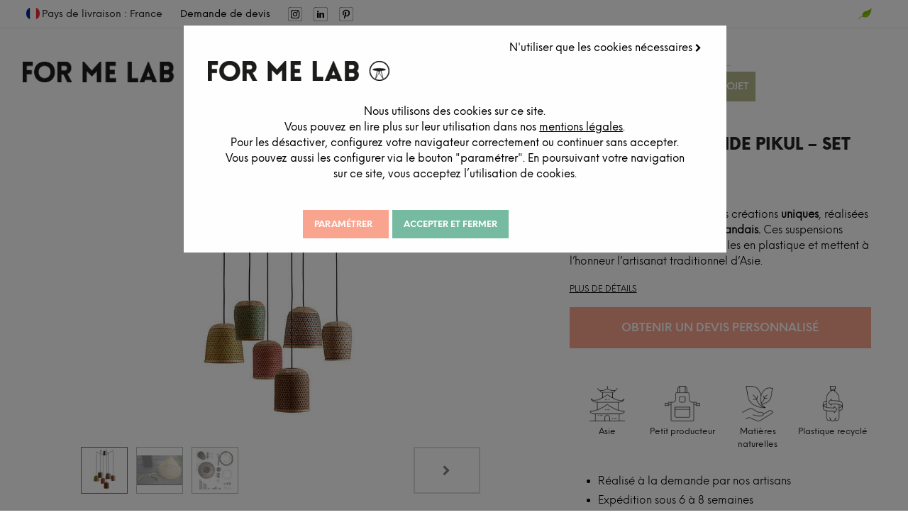

--- FILE ---
content_type: text/html; charset=utf-8
request_url: https://formelab.com/boutique/produit/pet-lamp-thailande-pikul-set-de-6-lampes?category=139&search=pet+lamp
body_size: 12061
content:
 <!DOCTYPE html> <html lang="fr-FR" data-website-id="1" data-oe-company-name="FOR ME LAB"> <head> <meta charset="utf-8"/> <meta http-equiv="X-UA-Compatible" content="IE=edge,chrome=1"/> <meta name="viewport" content="width=device-width, initial-scale=1, user-scalable=no"/> <script type="text/javascript">(function(w,d,s,l,i){w[l]=w[l]||[];w[l].push({'gtm.start': new Date().getTime(),event:'gtm.js'});var f=d.getElementsByTagName(s)[0], j=d.createElement(s),dl=l!='dataLayer'?'&l='+l:'';j.async=true;j.src= 'https://www.googletagmanager.com/gtm.js?id='+i+dl;f.parentNode.insertBefore(j,f); })(window,document,'script','dataLayer','GTM-5ZC3PZM'); </script> <meta name="generator" content="Odoo"/> <meta name="description" content="Laissez-vous surprendre par ces créations uniques, réalisées à la main par des artisans thaïlandais. Ces suspensions lumineuses recyclent les bouteilles en plastique et mettent à l’honneur l’artisanat traditionnel d’Asie. "/> <script> window.dataLayer = window.dataLayer || []; function gtag(){ dataLayer.push(arguments); } gtag('consent', 'default', { 'meta_storage': 'denied', 'noci_storage': 'denied' }); fetch('/formelab_cookie_notice/check_consent', {method: 'POST', headers: { 'Accept': 'application/json', 'Content-Type': 'application/json; charset=UTF-8' }, body: JSON.stringify({ "jsonrpc": "2.0" }) }) .then(response => response.json()) .then(response => { const data = response.result.consents; const granted = 'granted'; const denied = 'denied'; gtag('consent', 'update', { 'meta_storage': data['meta_storage'] ? granted : denied, 'noci_storage': data['noci_storage'] ? granted : denied }); } ); </script> <meta property="og:type" content="website"/> <meta property="og:title" content="PET Lamp Thaïlande Pikul – Set de 6 lampes"/> <meta property="og:site_name" content="FOR ME LAB"/> <meta property="og:url" content="https://formelab.com/boutique/produit/pet-lamp-thailande-pikul-set-de-6-lampes?category=139&amp;search=pet+lamp"/> <meta property="og:image" content="https://formelab.com/web/image/product.template/7330/image_1024?unique=4d3a503"/> <meta property="og:description" content="Laissez-vous surprendre par ces créations uniques, réalisées à la main par des artisans thaïlandais. Ces suspensions lumineuses recyclent les bouteilles en plastique et mettent à l’honneur l’artisanat traditionnel d’Asie. "/> <meta name="twitter:card" content="summary_large_image"/> <meta name="twitter:title" content="PET Lamp Thaïlande Pikul – Set de 6 lampes"/> <meta name="twitter:image" content="https://formelab.com/web/image/product.template/7330/image_1024?unique=4d3a503"/> <meta name="twitter:site" content="@for_me_lab"/> <meta name="twitter:description" content="Laissez-vous surprendre par ces créations uniques, réalisées à la main par des artisans thaïlandais. Ces suspensions lumineuses recyclent les bouteilles en plastique et mettent à l’honneur l’artisanat traditionnel d’Asie. "/> <link rel="canonical" href="https://formelab.com/boutique/produit/pet-lamp-thailande-pikul-set-de-6-lampes"/> <link rel="preconnect" href="https://fonts.gstatic.com/" crossorigin=""/> <title> PET Lamp Thaïlande Pikul – Set de 6 lampes | FOR ME LAB </title> <link type="image/x-icon" rel="shortcut icon" href="/web/image/website/1/favicon?unique=e9afdd4"/> <link type="text/css" rel="stylesheet" href="/web/content/133859-6dbc770/1/web.assets_common.css"/> <link type="text/css" rel="stylesheet" href="/web/content/142301-180d6d3/1/web.assets_frontend.css"/> <script id="web.layout.odooscript" type="text/javascript"> var odoo = { csrf_token: "39d4486a74c26ac95cac201ba3db0038d816f655o", debug: "", }; </script> <script type="text/javascript"> odoo.session_info = {"is_admin": false, "is_system": false, "is_website_user": true, "user_id": false, "is_frontend": true, "translationURL": "/website/translations", "cache_hashes": {"translations": "f50749a381872ed7666b16f77c008ca8a185352f"}}; </script> <script defer="defer" type="text/javascript" src="/web/content/81389-ed746a2/1/web.assets_common_minimal_js.js"></script> <script defer="defer" type="text/javascript" src="/web/content/81390-3a5eadd/1/web.assets_frontend_minimal_js.js"></script> <script defer="defer" type="text/javascript" data-src="/web/content/133724-70a09fb/1/web.assets_common_lazy.js"></script> <script defer="defer" type="text/javascript" data-src="/web/content/142302-542b606/1/web.assets_frontend_lazy.js"></script> <noscript id="o_animate-no-js_fallback"> <style type="text/css"> .o_animate { /* If no js - force elements rendering */ visibility:visible; /* If browser support css animations support - reset animation */ -webkit-animation-name: none-dummy; animation-name: none-dummy; } </style> </noscript> </head> <body class=""> <noscript> <iframe height="0" width="0" style="display:none;visibility:hidden" src="https://www.googletagmanager.com/ns.html?id=GTM-5ZC3PZM"></iframe> </noscript> <div id="wrapwrap" class=" "> <div id="formelab_cookie_notice" class="container-fluid cc-cookies alert alert-warning" role="alert" style="border-left: 0px !important;"> <div id="cookie-main-window" class="container"> <div style="text-align:right;" id="skip-cookie" class="pb8"> <a href="#" style="text-transform: none;" class="back-cookie-btn">N'utiliser que les cookies nécessaires <i class="fa fa-chevron-right" role="img" aria-label="Continuer" title="Continuer"></i> </a> </div> <div class="pb16"> <div class="pb16"> <img src="/theme_formelab/static/img/FOR ME LAB - logo2.256.png" alt="FOR ME LAB" style="margin-inline: auto; display: block;"/> </div> <p style="padding: 16px; text-align: center;"> Nous utilisons des cookies sur ce site. <br/> Vous pouvez en lire plus sur leur utilisation dans nos <a href="/legal#cookie-policy">mentions légales</a>.<br/> Pour les désactiver, configurez votre navigateur correctement ou continuer sans accepter. Vous pouvez aussi les configurer via le bouton "paramétrer". En poursuivant votre navigation sur ce site, vous acceptez l’utilisation de cookies. </p> </div> <div id="buttons"> <div class="s_btn text-center" style="padding-right: 5px;" data-name="Button"> <a id="cookie-configure" class="btn btn-primary cookie-button" href="#"> <span>Paramétrer</span> </a> </div> <div class="s_btn text-center" data-name="Button"> <a class="btn btn-configure cookie-button cookie-accept mn-cookie-accept" href="#"> <span>Accepter et fermer</span> </a> </div> </div> </div> <div id="cookie-consent-personalization"> <a href="#" id="back-to-main-window" class="back-cookie-btn"> <i class="fa fa-chevron-left" role="img" aria-label="Retour" title="Retour"></i> Retour </a> <div> <strong class="pt8 h4">Mon choix personnalisé</strong> </div> <p style="padding: 16px; text-align: center;"> Vous pouvez personnaliser les paramètres liés aux cookies en accord avec les normes de protection de données, vous permettant de choisir les types de cookies qui seront acceptés ou rejetés sur votre navigateur.<br/> Pour plus d'informations, vous pouvez consulter nos <a href="/legal#cookie-policy">mentions légales</a> . </p> <div id="settings" class="pt8"> <div> <strong class="h5">Réseaux Sociaux</strong> <div class="settings-blk"> <p> Cette option vous offre la possibilité de vous connecter à notre site en utilisant vos identifiants de réseaux sociaux. Nous suivons aussi l'impact de nos réseaux sociaux sur le trafic de notre site. </p> <label class="switch"> <input name="meta_storage" type="checkbox"/> <span class="slider round"></span> </label> </div> </div> <div> <strong class="h5">Chat interactif</strong> <div class="settings-blk"> <p> Cette option vous permet de dialoguer avec notre "chatbot" pour vous accompagner au mieux sur notre site. </p> <label class="switch"> <input name="noci_storage" type="checkbox"/> <span class="slider round"></span> </label> </div> </div> <div> <strong class="h5">Fonctionnement du site</strong> <div class="settings-blk"> <p> Nous utilisons des cookies afin d'assurer un bon fonctionnement du site. </p> <label class="switch"> <b class="always-active"> Toujours actif </b> </label> </div> </div> </div> <div class="s_btn text-center pt16" data-name="Button"> <a class="btn btn-primary cookie-button cookie-accept" href="#"> <span>Accepter et fermer</span> </a> </div> </div> </div> <div id="cookie-overlay"></div> <header id="top" data-anchor="true" data-name="Header" class=" o_affix_enabled"> <div class="container"> <div class="formelab_top-bar" role="menubar"> <span role="menuitem" class=""> <ul role="menu"> <li><figure><img class="formelab_french-flag" src="/theme_formelab/static/src/icons/FML-french-flag.png" alt="french flag icon"/></figure> Pays de livraison : France </li> <li role="presentation"> <a role="menuitem" href="/service-pro/lancer-mon-projet"> Demande de devis </a> </li> <li role="presentation" class="sns_icon" style="margin-left: 25px;"> <a role="menuitem" href="https://www.instagram.com/for_me_lab/"> <img alt="Instagram" style="height: 20px; width: auto;" src="/theme_formelab/static/img/icons/logo-insta.svg"/> </a> </li> <li role="presentation" class="sns_icon"> <a role="menuitem" href="https://www.linkedin.com/company/for-me-lab/mycompany/"> <img alt="Linkedin" style="height: 20px; width: auto;" src="/theme_formelab/static/img/icons/logo-linkedin.svg"/> </a> </li> <li role="presentation" class="sns_icon"> <a role="menuitem" href="https://www.pinterest.fr/formelab/"> <img alt="Pinterest" style="height: 20px; width: auto;" src="/theme_formelab/static/img/icons/logo-pinterest.svg" data-original-title="" title="" aria-describedby="tooltip932379"/> </a> </li> </ul> </span> <span role="menuitem"> <ul class="second_item_ul" role="menu"> <li role="presentation"> <a role="menuitem" href="/reforest-action" class="nav-link"> <figure> <img src="/theme_formelab/static/src/icons/FML-eco.png" alt="Îcone éco-responsabilité"/> </figure> </a> </li> <li role="presentation" class="o_wsale_my_wish"> <a role="menuitem" href="/shop/wishlist" class="nav-link"> <figure> <img src="/theme_formelab/static/src/icons/FML-favorites.png" alt="favorites icon"/> <sup class="my_wish_quantity o_animate_blink badge badge-primary"></sup> </figure> </a> </li> </ul> </span> </div> </div> <nav class="navbar navbar-expand-md navbar-light bg-light"> <div class="container"> <a href="/" class="navbar-brand logo"> <span role="img" aria-label="Logo of FOR ME LAB" title="FOR ME LAB"><img src="/web/image/website/1/logo/FOR%20ME%20LAB?unique=e9afdd4" class="img img-fluid" alt="FOR ME LAB"/></span> </a> <div class="navbar-toggler-container"> <button type="button" class="navbar-toggler" data-toggle="collapse" data-target="#top_menu_collapse"> <span class="navbar-toggler-icon"></span> </button> </div> <div class="mobile-search-bar-container"> <div class="mobile-search-bar"> <form method="get" class="o_wsale_products_searchbar_form o_wait_lazy_js w-100" action="/boutique"> <form method="get" class="o_wsale_products_searchbar_form o_wait_lazy_js w-100" action="/shop"> <div role="search" class="input-group search_bar"> <div class="input-group-append"> <button type="submit" class="btn btn-primary oe_search_button" aria-label="Rechercher" title="Rechercher"> <i class="fa fa-search"></i> </button> </div> <input type="text" name="search" class="search-query o_wsale_products_searchbar_form form-control oe_search_box" placeholder="Rechercher..." data-limit="5" data-display-description="true" data-display-price="true" data-display-image="true" value="pet lamp"/> </div> <input name="order" type="hidden" class="o_wsale_search_order_by" value=""/> </form> <input name="order" type="hidden" class="o_wsale_search_order_by" value=""/> </form> </div> </div> <div id="forest" role="presentation"> <a role="menuitem" href="/reforest-action" class="nav-link"> <figure> <img src="/theme_formelab/static/src/icons/FML-eco.png" alt="éco-responsabilité"/> </figure> </a> </div> <div class="collapse navbar-collapse" id="top_menu_collapse"> <div id="collapsed-container"> <ul class="nav navbar-nav ml-auto text-left" id="fml_top_menu"> <li class="nav-item dropdown show studio"> <div class="nav-item-desk"> <a data-toggle="fmldropdown" class="studio-collection-header nav-link dropdown-toggle " href="/amenagement-espace"> <span>Studio</span> </a> <span class="fa"></span> </div> <div class="nav-item-mbl"> <a data-toggle="fmldropdown" class="studio-collection-header nav-link dropdown-toggle " href="/amenagement-espace"> <span>Studio</span> </a> <span class="fa-scat"></span> </div> <ul class="dropdown-menu fml_dropdown-menu" role="menu"> <div> <li class=" show"> <a href="/amenagement-de-bureau-coworking" class="dropdown-item "> <span>Aménagement de bureaux</span> </a> </li> <li class=" show"> <a href="/amenagement-de-restaurant" class="dropdown-item "> <span>Conception de restaurants</span> </a> </li> <li class=" show"> <a href="/amenagement-hotel" class="dropdown-item "> <span>Création et rénovation d’hôtels</span> </a> </li> </div> </ul> </li> <li class="nav-item dropdown show collection"> <div class="nav-item-desk"> <a data-toggle="fmldropdown" class="studio-collection-header nav-link dropdown-item dropdown-toggle " href="/boutique"> <span>Collection</span> </a> <span class="fa"></span> </div> <div class="nav-item-mbl"> <a data-toggle="fmldropdown" class="studio-collection-header nav-link dropdown-toggle " href="/boutique"> <span>Collection</span> </a> <span class="fa-scat"></span> </div> <ul class="dropdown-menu fml_dropdown-menu collection-menu" role="menu"> <div class="list-choices"> <li class="show collection-category"> <div class="collection-top-category"> <a href="/" class="dropdown-item collection-item" id="sur-mesure-artisanal"> <span>Sur-mesure artisanal</span> </a> <span class="fa-scat"></span> </div> <div class="collection-bottom-category"> <ul> <li> <a href="/boutique/categorie/tables-et-bureaux-sur-mesure" class="dropdown-item collection-item" id="sur-mesure-artisanal"> <span>Tables et bureaux sur-mesure</span> </a> </li> <li> <a href="/" class="dropdown-item collection-item" id="sur-mesure-artisanal"> <span>Agencement sur-mesure</span> </a> </li> <li> <a href="/boutique/categorie/signaletique" class="dropdown-item collection-item" id="sur-mesure-artisanal"> <span>Signalétique</span> </a> </li> </ul> </div> </li> <li class="show collection-category"> <div class="collection-top-category"> <a href="/" class="dropdown-item collection-item" id="mobilier-decoration"> <span>Mobilier et décoration</span> </a> <span class="fa-scat"></span> </div> <div class="collection-bottom-category"> <ul> <li> <a href="/boutique/categorie/assises" class="dropdown-item collection-item" id="mobilier-decoration"> <span>Assises</span> </a> </li> <li> <a href="/boutique/categorie/luminaires" class="dropdown-item collection-item" id="mobilier-decoration"> <span>Luminaires</span> </a> </li> <li> <a href="/boutique/categorie/solutions-acoustiques" class="dropdown-item collection-item" id="mobilier-decoration"> <span>Solutions acoustiques</span> </a> </li> </ul> </div> </li> <li class="show collection-category"> <div class="collection-top-category"> <a href="/upcycling" class="dropdown-item collection-item" id="vintage"> <span>Vintage et seconde main</span> </a> <span class="fa-scat"></span> </div> <div class="collection-bottom-category"> <ul> <li> <a href="/boutique/categorie/mobilier-vintage-upcycle" class="dropdown-item collection-item" id="vintage"> <span>Mobilier vintage upcyclé</span> </a> </li> <li> <a href="/boutique/categorie/mobilier-operatif-reconditionne" class="dropdown-item collection-item" id="vintage"> <span>Mobilier opératif reconditionné</span> </a> </li> <li> <a href="/boutique/categorie/tables-eco-concues" class="dropdown-item collection-item" id="vintage"> <span>Tables éco-conçues</span> </a> </li> </ul> </div> </li> <li class="show collection-category"> <div class="collection-top-category"> <a href="/service-pro" class="dropdown-item collection-item" id="outils"> <span>Outils et ressources</span> </a> <span class="fa-scat"></span> </div> <div class="collection-bottom-category"> <ul> <li> <a href="/toolkit" class="dropdown-item collection-item"> <span>Toolkit</span> </a> </li> <li> <a href="/nos-catalogues" class="dropdown-item collection-item"> <span>Catalogues</span> </a> </li> <li> <a href="/bibliotheque-3d" class="dropdown-item collection-item"> <span>Bibliothèque 3D</span> </a> </li> </ul> </div> </li> </div> <div id="sur-mesure-artisanal-choices" class="collection-choices"> <li> <a href="/boutique/categorie/tables-et-bureaux-sur-mesure" class="dropdown-item "> <span>Tables et bureaux sur-mesure</span> </a> </li> <li> <a href="/agencement" class="dropdown-item "> <span>Agencement sur-mesure</span> </a> </li> <li> <a href="/boutique/categorie/signaletique" class="dropdown-item "> <span>Signalétique</span> </a> </li> </div> <div id="mobilier-decoration-choices" class="collection-choices"> <li> <a href="/boutique/categorie/assises" class="dropdown-item "> <span>Assises</span> </a> </li> <li> <a href="/boutique/categorie/luminaires" class="dropdown-item "> <span>Luminaires</span> </a> </li> <li> <a href="/boutique/categorie/solutions-acoustiques" class="dropdown-item "> <span>Solutions acoustiques</span> </a> </li> </div> <div id="vintage-choices" class="collection-choices"> <li> <a href="/boutique/categorie/mobilier-vintage-upcycle" class="dropdown-item "> <span>Mobilier vintage upcyclé</span> </a> </li> <li> <a href="/boutique/categorie/mobilier-operatif-reconditionne" class="dropdown-item "> <span>Mobilier opératif reconditionné</span> </a> </li> <li> <a href="/boutique/categorie/tables-eco-concues" class="dropdown-item "> <span>Tables éco-conçues</span> </a> </li> </div> <div id="outils-choices" class="collection-choices"> <li> <a href="/toolkit" class="dropdown-item "> <span>Toolkit</span> </a> </li> <li> <a href="/nos-catalogues" class="dropdown-item "> <span>Catalogues</span> </a> </li> <li> <a href="/bibliotheque-3d" class="dropdown-item "> <span>Bibliothèque 3D</span> </a> </li> </div> </ul> </li> <li class="nav-item dropdown show "> <div class="nav-item-desk"> <a data-toggle="fmldropdown" class=" nav-link dropdown-toggle " href="/realisations"> <span>Projets</span> </a> <span class="fa"></span> </div> <div class="nav-item-mbl"> <a data-toggle="fmldropdown" class=" nav-link dropdown-toggle " href="/realisations"> <span>Projets</span> </a> <span class="fa-scat"></span> </div> <ul class="dropdown-menu fml_dropdown-menu" role="menu"> <div> <li class=" show"> <a href="/journal/nos-projets" class="dropdown-item "> <span>Reportages</span> </a> </li> <li class=" show"> <a href="/realisations" class="dropdown-item "> <span>Fiches projets</span> </a> </li> <li class=" show"> <a href="/testimonials" class="dropdown-item "> <span>Témoignages</span> </a> </li> </div> </ul> </li> <li class="nav-item dropdown show "> <div class="nav-item-desk"> <a data-toggle="fmldropdown" class=" nav-link dropdown-toggle " href="/journal"> <span>Blog</span> </a> <span class="fa"></span> </div> <div class="nav-item-mbl"> <a data-toggle="fmldropdown" class=" nav-link dropdown-toggle " href="/journal"> <span>Blog</span> </a> <span class="fa-scat"></span> </div> <ul class="dropdown-menu fml_dropdown-menu" role="menu"> <div> <li class=" show"> <a href="/journal/nos-projets" class="dropdown-item "> <span>Chez nos clients</span> </a> </li> <li class=" show"> <a href="/journal/conseils" class="dropdown-item "> <span>Conseils</span> </a> </li> <li class=" show"> <a href="/journal/tendances" class="dropdown-item "> <span>Tendances</span> </a> </li> <li class=" show"> <a href="/journal/engagements" class="dropdown-item "> <span>Engagements</span> </a> </li> <li class=" show"> <a href="/journal/ateliers" class="dropdown-item "> <span>Ateliers</span> </a> </li> <li class=" show"> <a href="/journal/la-team" class="dropdown-item "> <span>La team</span> </a> </li> </div> </ul> </li> <li class="nav-item dropdown show "> <div class="nav-item-desk"> <a data-toggle="fmldropdown" class=" nav-link dropdown-toggle " href="/philosophie/notre-philosophie"> <span>À propos</span> </a> <span class="fa"></span> </div> <div class="nav-item-mbl"> <a data-toggle="fmldropdown" class=" nav-link dropdown-toggle " href="/philosophie/notre-philosophie"> <span>À propos</span> </a> <span class="fa-scat"></span> </div> <ul class="dropdown-menu fml_dropdown-menu" role="menu"> <div> <li class=" show"> <a href="/philosophie/qui-sommes-nous" class="dropdown-item "> <span>Qui sommes nous</span> </a> </li> <li class=" show"> <a href="/philosophie/engagements-et-certifications" class="dropdown-item "> <span>Nos engagements RSE</span> </a> </li> <li class=" show"> <a href="/philosophie/artisans" class="dropdown-item "> <span>Nos artisans</span> </a> </li> <li class=" show"> <a href="/philosophie/matieres" class="dropdown-item "> <span>Nos matériaux</span> </a> </li> <li class=" show"> <a href="/nos-films" class="dropdown-item "> <span>Nos films</span> </a> </li> </div> </ul> </li> <li class="nav-item configurateur-3d show"> <a href="/service-pro/lancer-mon-projet" class="nav-link configurateur-3d "> <span>Lancer mon projet</span> </a> </li> <li class="nav-item nav-search-bar" style="margin-inline: auto;"> <form method="get" class="o_wsale_products_searchbar_form o_wait_lazy_js w-100 w-md-auto ml-2" action="/boutique"> <form method="get" class="o_wsale_products_searchbar_form o_wait_lazy_js w-100 w-md-auto ml-2" action="/shop"> <div role="search" class="input-group search_bar"> <div class="input-group-append"> <button type="submit" class="btn btn-primary oe_search_button" aria-label="Rechercher" title="Rechercher"> <i class="fa fa-search"></i> </button> </div> <input type="text" name="search" class="search-query o_wsale_products_searchbar_form form-control oe_search_box" placeholder="Rechercher..." data-limit="5" data-display-description="true" data-display-price="true" data-display-image="true" value="pet lamp"/> </div> <input name="order" type="hidden" class="o_wsale_search_order_by" value=""/> </form> <input name="order" type="hidden" class="o_wsale_search_order_by" value=""/> </form> </li> </ul> </div> </div> </div> </nav> </header> <main> <div id="wrap" class="js_sale ecom-zoomable zoomodoo-next"> <section itemscope="product" itemtype="http://schema.org/Product" itemref=" product.description product.price " class="container py-2 oe_website_sale " data-view-track="1"> <section class="fml-breadcrumb-section" data-name="FML Bread Crumb snippet"> <ol class="fml-breadcrumb" itemscope="" itemtype="https://schema.org/BreadcrumbList"> <li class="fml-breadcrumb-item" itemprop="itemListElement" itemscope="" itemtype="https://schema.org/ListItem"> <a itemscope="" itemtype="https://schema.org/WebPage" itemprop="item" itemid="/boutique" href="/boutique"> <span itemprop="name">FOR ME LAB Collection</span> </a> <meta itemprop="position" content="1"/> </li> <li class="fml-breadcrumb-item active" itemprop="itemListElement" itemscope="" itemtype="https://schema.org/ListItem"> <a itemscope="" itemtype="https://schema.org/WebPage" itemprop="item" itemid="/boutique/categorie/suspensions" href="/boutique/categorie/suspensions"> <span itemprop="name">Suspensions</span> </a> <meta itemprop="position" content="2"/> </li> <li class="fml-breadcrumb-item active" itemprop="itemListElement" itemscope="" itemtype="https://schema.org/ListItem"> <span class="o_default_snippet_text" itemprop="name">PET Lamp Thaïlande Pikul – Set de 6 lampes</span> <meta itemprop="position" content="3"/> </li> </ol> </section> <div class="row"> <div class="product_image"> <div id="o-carousel-product" class="carousel slide" data-ride="carousel" data-interval="0"> <div class="carousel-outer position-relative"> <div class="carousel-inner h-100"> <div class="carousel-item h-100 active"> <div><img src="/web/image/product.product/23321/image_1024/PET%20Lamp%20Tha%C3%AFlande%20Pikul%20%E2%80%93%20Set%20de%206%20lampes%20%28Personnalisable%29?unique=d6987b8" itemprop="image" class="img img-fluid product_detail_img mh-100" style="width:100%; height:100%; object-position: initial;object-fit: contain;" alt="PET Lamp Thaïlande Pikul – Set de 6 lampes"/></div> </div> <div class="carousel-item h-100"> <div><img src="/web/image/product.image/4870/image_1024/PET%20Lamp%20Tha%C3%AFlande%20Pikul%20%E2%80%93%20Set%20de%206%20lampes%201?unique=d1bb46d" itemprop="image" class="img img-fluid product_detail_img mh-100" style="width:100%; height:100%; object-position: initial;object-fit: contain;" alt="PET Lamp Thaïlande Pikul – Set de 6 lampes 1" data-zoom="1" data-zoom-image="/web/image/product.image/4870/image_1920/PET%20Lamp%20Tha%C3%AFlande%20Pikul%20%E2%80%93%20Set%20de%206%20lampes%201?unique=d1bb46d"/></div> </div> <div class="carousel-item h-100"> <div><img src="/web/image/product.image/4871/image_1024/PET%20Lamp%20Tha%C3%AFlande%20Pikul%20%E2%80%93%20Set%20de%206%20lampes%202?unique=d1bb46d" itemprop="image" class="img img-fluid product_detail_img mh-100" style="width:100%; height:100%; object-position: initial;object-fit: contain;" alt="PET Lamp Thaïlande Pikul – Set de 6 lampes 2" data-zoom="1" data-zoom-image="/web/image/product.image/4871/image_1920/PET%20Lamp%20Tha%C3%AFlande%20Pikul%20%E2%80%93%20Set%20de%206%20lampes%202?unique=d1bb46d"/></div> </div> </div> </div> <div class="carousel_image d-none d-md-block position-relative"> <ol class="carousel-indicators d-inline-block position-static mx-auto my-0 text-left"> <li data-target="#o-carousel-product" class="d-inline-block m-1 align-top active" data-slide-to="0"> <div><img src="/web/image/product.product/23321/image_128/PET%20Lamp%20Tha%C3%AFlande%20Pikul%20%E2%80%93%20Set%20de%206%20lampes%20%28Personnalisable%29?unique=d6987b8" class="img o_image_64_contain" alt="PET Lamp Thaïlande Pikul – Set de 6 lampes"/></div> </li> <li data-target="#o-carousel-product" class="d-inline-block m-1 align-top " data-slide-to="1"> <div><img src="/web/image/product.image/4870/image_128/PET%20Lamp%20Tha%C3%AFlande%20Pikul%20%E2%80%93%20Set%20de%206%20lampes%201?unique=d1bb46d" class="img o_image_64_contain" alt="PET Lamp Thaïlande Pikul – Set de 6 lampes 1"/></div> </li> <li data-target="#o-carousel-product" class="d-inline-block m-1 align-top " data-slide-to="2"> <div><img src="/web/image/product.image/4871/image_128/PET%20Lamp%20Tha%C3%AFlande%20Pikul%20%E2%80%93%20Set%20de%206%20lampes%202?unique=d1bb46d" class="img o_image_64_contain" alt="PET Lamp Thaïlande Pikul – Set de 6 lampes 2"/></div> </li> </ol> <a class="carousel-control-next text-black" href="#o-carousel-product" data-slide="next" aria-label="Next" title="Next"> <span class="fa fa-chevron-right"></span> </a> </div> </div> </div> <div id="fml_product_detail" class="product_detail"> <div class="fml-presentation-product" style="word-break: break-word;"> <section class="blocklinks-content"> <h1 itemprop="name" class="o_default_snippet_text">PET Lamp Thaïlande Pikul – Set de 6 lampes</h1> <span itemprop="url" style="display:none;">/boutique/produit/pet-lamp-thailande-pikul-set-de-6-lampes</span> <span itemprop="sku" style="display:none;">fml_petlampthaïlandepikul–setde6lampes</span> <span id="product.price" class="price" itemscope="product" itemprop="offers" itemtype="http://schema.org/AggregateOffer" style="text-transform: none; display:block"> À partir de <span class="oe_currency_value">3 749,00</span> € <span itemprop="lowPrice" style="display:none;">3749.0</span> <span itemprop="priceCurrency" style="display:none;">EUR</span> <meta itemprop="availability" content="https://schema.org/InStock"/> <span itemprop="url" style="display:none;">/boutique/produit/pet-lamp-thailande-pikul-set-de-6-lampes</span> </span> <p class="o_default_snippet_text"><p>Laissez-vous surprendre par ces créations <strong>uniques</strong>, réalisées à la main par des <strong>artisans thaïlandais.</strong> Ces suspensions lumineuses recyclent les bouteilles en plastique et mettent à l’honneur l’artisanat traditionnel d’Asie. </p></p> </section> <u> <a href="#description_detaillee"> <font style="color: rgb(0, 0, 0);" data-original-title="" title="" aria-describedby="tooltip602706" class="o_default_snippet_text">PLUS DE DÉTAILS</font> </a> </u> <div> <div class="fml-container2" id="product_details"> <form method="POST" action="/quotation-request?name=PET Lamp Thaïlande Pikul – Set de 6 lampes"> <div class="js_product js_main_product"> <input type="hidden" name="csrf_token" value="acdb06eca4dcca5b2bbbb865c854106846f591c8o1768687587"/> <input type="hidden" class="product_id" name="product_id" value="23321"/> <input type="hidden" class="product_template_id" name="product_template_id" value="7330"/> <input type="hidden" class="selected_attribute_values" name="selected_attribute_values"/> <input type="hidden" class="default_description" name="default_description" value="Informations sur le produit: Longueur: 100.0, Largeur: 100.0, Hauteur: 0.0, Epaisseur: 0.0"/> <div class="s_btn text-right pt16 pb16" data-name="Button"> <a rel="nofollow" role="button" id="add_to_cart" class="btn btn-primary btn-lg js_check_product a-submit d-block d-sm-inline-block" href="#"> Obtenir un devis personnalisé </a> </div> <div id="product_option_block" class="d-none"></div> </div> </form> </div> </div> <div class="fmlproductpictogram_ids mt16 mb32"> <div class="fmlproductpictogram_id"> <span data-title="Bois provenant d'Indonésie"><img src="/web/image/formelab.fmlproductpictogram/17/image_128/Asie?unique=fb026ef" class="img img-fluid" alt="Asie"/></span> <span class="text-center">Asie</span> </div> <div class="fmlproductpictogram_id"> <span data-title="Réalisé à la main par nos artisans dans leur atelier"><img src="/web/image/formelab.fmlproductpictogram/21/image_128/Petit%20producteur?unique=fb026ef" class="img img-fluid" alt="Petit producteur"/></span> <span class="text-center">Petit producteur</span> </div> <div class="fmlproductpictogram_id"> <span data-title="Cette création est réalisée à partir de 80% de matières naturelles"><img src="/web/image/formelab.fmlproductpictogram/35/image_128/Cr%C3%A9ation%2080%25%20Naturelle?unique=189fb7d" class="img img-fluid" alt="Création 80% Naturelle"/></span> <span class="text-center">Matières naturelles</span> </div> <div class="fmlproductpictogram_id"> <span data-title="À partir de bouteilles en plastique"><img src="/web/image/formelab.fmlproductpictogram/39/image_128/Plastique%20recycl%C3%A9?unique=0d70c5c" class="img img-fluid" alt="Plastique recyclé"/></span> <span class="text-center">Plastique recyclé</span> </div> </div> <div class="fmlproductbulletpoint_ids"> <ul> <li class="o_default_snippet_text"> <span>Réalisé à la demande par nos artisans</span> </li><li class="o_default_snippet_text"> <span>Expédition sous 6 à 8 semaines</span> </li><li class="o_default_snippet_text"> <span>Accédez à notre <a href="/service-pro">service pro</a></span> </li><li class="o_default_snippet_text"> <span>Conseil personnalisé par visio ou <a href="https://formelab.com/online-appointment">RDV showroom</a></span> </li> </ul> </div> </div> </div> </div> </section> <section class="recap_option_choosen"> <h4>Option Choisie</h4> <div class="customizable_dimensions"> <div> <h4 class="o_default_snippet_text">Dimensions</h4> <ul> </ul> </div> </div> <div class="customizable_options"> <div class="product_options"> <h4>Paramètre</h4> <ul> <li> <div> <span class="o_default_snippet_text" attribute_id_bis="24"> <span>Couleur du câble</span> : <span class="value"></span> </span> </div> </li> </ul> </div> </div> </section> <section class="fml-products-anchors"> <section class="fml-products-anchors-items"> <a id="configuration-anchor" style="display: block; position: relative; top: -100px; visibility: hidden;"></a> <section id="description_detaillee" style="overflow-x:clip"> <section class="fml-products-description-technique"> <h3 class="">Description détaillée</h3> <section> <div class="text-justify" style="overflow: -webkit-paged-x"> <section class="fml-products-description-technique-information"> <h4 class="o_default_snippet_text">Information et Personnalisation</h4> <span id="product.description" itemprop="description"><p>Le caractère traditionnel de la vannerie thaïlandaise vient de la sérénité de l’artisan qui se reflète à travers des pièces extrêmement précises et équilibrées. La PET Lamp Pikul tire son nom de la fleur de <strong>Mimusops Elengi</strong>. Aussi connu sous le nom de cerisier espagnol, c’est un arbre tropical que l’on trouve dans les forêts de cette région d’Asie. La fleur pousse selon un motif géométrique inspirant le motif traditionnel Pikul que l’on trouve dans de nombreux métiers d’art en Thaïlande.</p> <p>Les bouteilles en plastique entament une <strong>seconde vie</strong>, passant de contenant pour liquide à suspension lumineuse. Les composants électriques traversent la partie supérieure du flacon, le col sert de structure à l’abat-jour et le corps de la bouteille devient une surface sur laquelle tisser. Le principe du tissage est réinterprété et la surface de la bouteille est convertie en chaîne sur laquelle l’artisan tisse la trame. Le tissage créé par l’artisan nous raconte ses traditions au travers de son choix de couleurs et de motifs.</p> <p>Les PET Lamp Thaïlande Pikul sont des œuvres <strong>uniques</strong>. Les formes et motifs des abat-jours sont fidèles aux caractéristiques annoncées tandis que les couleurs sont choisies librement par les artisans thaïlandais. Ils y appliquent leurs pigments traditionnels. Chaque modèle peut varier d’une pièce à l’autre: «ouvrez vos chakras», vous découvrirez la version finale de votre lampe une fois chez vous!</p> <p>Les PET Lamp feront entrer la lumière, la joie de vivre et la créativité du Thaïlande dans votre intérieur! Les motifs graphiques tressés à la main par les artisans thaïlandais apporteront une <strong>touche hippie-chic</strong> très tendance à votre intérieur!</p></span> <span id="product.description" itemprop="description"><p>PET Lamp est un concept formidable qui combine la réutilisation de bouteilles en plastique avec les techniques de tissage traditionnel provenant de différentes régions du monde, afin de créer des abat-jours uniques faits à la main. </p></span> </section> <section class="fml-products-description-technique-materiaux"> <h4 class="o_default_snippet_text">Matériaux et Certifications</h4> <span><p>La structure de l’abat-jour est fabriquée à partir d’une bouteille en plastique PET.</p> <p>Tressage réalisé en bambou.</p> <p>Ce matériau nécessite l’habileté et la maîtrise de trois artisans, chacun spécialisé dans l’une des techniques des procédés de fabrication nécessaires à la fabrication de chaque lampe.</p> <p>Le premier artisan calibre la largeur et l’épaisseur de la bande afin d’obtenir la forme requise générée par la courbure naturelle du matériau. Un deuxième artisan tisse le motif traditionnel Pikul avec des bandes de bambou colorées. Une fois le dessin appliqué, un troisième artisan structure la lampe avec deux anneaux en rotin rigide.</p></span> </section> <section class="fml-products-description-technique-artisan"> <h4 class="o_default_snippet_text">Artisan</h4> <span><p>Le designer Alvaro Catalán de Ocón a lancé l’initiative PET Lamp en 2011, souhaitant revaloriser la bouteille en plastique PET, matière pauvre qui envahit la nature et devient un sujet de préoccupation mondial, tout en soutenant l’activité locale de tissage. Le designer a débuté l’aventure PET Lamp avec les artisans colombiens déplacés par la Guérilla. Il a ensuite reproduit l'expérience dans de nouveaux pays réputés pour leur tradition et leurs techniques artisanales de tissage. L'objectif voulu par Alvaro Catalán de Ocón n'est pas seulement la création d'un objet contemporain attrayant et désirable, mais aussi de véhiculer l'identité de chaque culture ayant participé au projet PET Lamp. La fraîcheur de la fibre de palmier "Paja de Tetera" et les pigments utilisés par le peuple Esperara évoquent la côte Pacifique du Nord de l'Amérique du Sud, tandis que le tissage épais de la laine des lampes gambiennes vient sans équivoque du froid, du climat pluvieux des Andes colombiennes. Pour les lampes de Chimbarongo et de Mapuche, la sobriété de l'osier et du ñocha font écho à la personnalité austère et silencieuse des habitants du centre du Chili. Les fibres lourdes et denses utilisées dans le tissage des paniers éthiopiens nous rappellent la campagne rude de l'Ethiopie. Pour le Japon, le traitement artistique et délicat du bambou combiné au plastique a permis d'obtenir des finitions et des designs très raffinés, typiquement nippons.</p></span> </section> <section id="finition_et_entretien" class="fml-products-description-technique-entretien"> </section> <section class="fml-products-description-technique-livraison"> <h4 class="o_default_snippet_text">Fabrication et Livraison</h4> <span><ul> <li>Le délai moyen est de <strong>10 à 14 semaines</strong> à compter du paiement de l’acompte. Le délai peut être affiné en fonction du carnet de commandes de notre artisan, des caractéristiques de votre création et du lieu de livraison et peut être allongé en période de fêtes ou de congés de nos artisans.</li> <li>Selon l’option retenue, notre partenaire, spécialisé dans le transport de mobilier, vous livrera soit en pas-de-porte, soit dans la pièce de destination. Le livreur pourra solliciter votre aide pour porter la création jusqu’à la pièce de destination.</li> <li>Le client est responsable du contrôle des accès pour la livraison. Si les accès ne permettent pas le passage de la création, la livraison pourra être annulée et replanifiée, à la charge du client.</li> <li>Un service de montage peut vous être proposé sur demande.</li> </ul></span> </section> <section class="fml-products-description-technique-recommandations"> </section> <section class="fml-products-description-technique-divers"> </section> <section class="fml-products-description-technique-paiement"> <h4 class="o_default_snippet_text">Paiement</h4> <span><p>Paiement comptant à la demande.</p></span> </section> </div> <div style="overflow: -webkit-paged-x;"> <section class="fml-products-description-technique-dimensions-materiaux"> <div> <h4 class="o_default_snippet_text">Dimensions</h4> <ul> <li class="o_default_snippet_text"> <span>Longueur : de 100 à 160 cm</span> </li> <li class="o_default_snippet_text"> <span>Largeur : 100 cm</span> </li> </ul> </div> <div> <h4 class="o_default_snippet_text">Caractéristiques Techniques</h4> <p>Une lampe comprend: </p><ul><li>un abat-jour, </li><li>son installation électrique, </li><li>1,5 mètre de câble textile coloré,</li><li>une rosace.</li></ul><p>La lampe est compatible avec une ampoule E27. Max. 60W. Comprend une ampoule à filament T-45 LED 4W 330 Lm.</p><p>220 V. Tous les composants électriques sont homologués CE.</p><p>Selon le règlement UNE-EN 60598</p> </div> </section> <section id="bloc_need_help"> <h4>Besoin d'un conseil</h4> <p>Nous sommes heureux de vous aider !</p> <div> <figure> <img src="/theme_formelab/static/img/icons/FML-needhelp-chat.png" alt="logo tchat"/> </figure> <span>Chat</span> </div> <div> <figure> <img src="/theme_formelab/static/img/icons/FML-needhelp-mail.png" alt="email"/> </figure> <span><a href="mailto:hello@formelab@com">hello@formelab.com</a></span> </div> </section> <section id="bloc_service_pro"> <h4>Service Pro</h4> <p>Notre équipe vous accompagne sur l'ensemble de vos projets d'aménagements !</p> <div class="s_btn text-center pb16 pt40" data-name="Button"> <a href="/service-pro" class="configure_my_product btn o_default_snippet_text btn-alpha" data-original-title="" title="" aria-describedby="tooltip446231" target="_blank"> <font style="color: rgb(255, 255, 255);">NOUS CONTACTER</font> </a> </div> </section> <section class="s_faq_collapse fml-accordion" data-name="FML Custom Accordion"> <div class="container"> <div class="row s_nb_column_fixed"> <div class="col-lg-12 s_title"> </div> </div> <div class="row s_col_no_bgcolor"> <div class="s_btn text-center pb16" data-name="Button"> <a class="download_pdf btn o_default_snippet_text btn-alpha" target="_blank" href="/boutique/produit/pdf/pet-lamp-thailande-pikul-set-de-6-lampes"> <font style="color: rgb(255, 255, 255);">Télécharger la fiche produit</font> </a> </div> </div> </div> </section> </div> </section> </section> </section> </section> </section> </div> </main> <footer id="bottom" data-anchor="true" class="bg-light o_footer"> <div class="footer-top"> <div class="footer-top-child"> <div class="footer-newsletter"> <form action="" method="get"> <label for="email-newsletter" class="label-email-newsletter">Je souhaite recevoir des messages sur les produits, services et événements For Me Lab.</label> <div class="input-group js_subscribe" data-list-id="1"> <input type="email" name="email" class="js_subscribe_email form-control" placeholder="Adresse e-mail"/> <span class="input-group-append"> <a role="button" href="#" class="btn btn-primary js_subscribe_btn o_default_snippet_text"> <svg xmlns="http://www.w3.org/2000/svg" width="2em" height="2em" viewbox="0 0 16 16" class="bi bi-envelope-fill" fill="currentColor"> <path fill-rule="evenodd" d="M.05 3.555A2 2 0 0 1 2 2h12a2 2 0 0 1 1.95 1.555L8 8.414.05 3.555zM0 4.697v7.104l5.803-3.558L0 4.697zM6.761 8.83l-6.57 4.027A2 2 0 0 0 2 14h12a2 2 0 0 0 1.808-1.144l-6.57-4.027L8 9.586l-1.239-.757zm3.436-.586L16 11.801V4.697l-5.803 3.546z"></path> </svg> </a> <a role="button" href="#" class="btn btn-success js_subscribed_btn o_default_snippet_text d-none" disabled="disabled"> <svg xmlns="http://www.w3.org/2000/svg" width="2em" height="2em" viewbox="0 0 16 16" class="bi bi-check-circle-fill" fill="currentColor"> <path fill-rule="evenodd" d="M16 8A8 8 0 1 1 0 8a8 8 0 0 1 16 0zm-3.97-3.03a.75.75 0 0 0-1.08.022L7.477 9.417 5.384 7.323a.75.75 0 0 0-1.06 1.06L6.97 11.03a.75.75 0 0 0 1.079-.02l3.992-4.99a.75.75 0 0 0-.01-1.05z"></path> </svg> </a> </span> </div> <div class="formelab_top-bar" role="menubar" style="margin-top : 30px"> <ul style="display : flex; padding-left: 0;"> <li role="presentation" class="sns_icon" style="margin-left: 25px; list-style-type : none"> <a role="menuitem" href="https://www.instagram.com/for_me_lab/"> <img alt="Instagram" style="height: 50px; width: auto;" src="/theme_formelab/static/img/icons/logo-insta.svg"/> </a> </li> <li role="presentation" class="sns_icon" style="margin-left: 25px; list-style-type : none"> <a role="menuitem" href="https://www.linkedin.com/company/for-me-lab/mycompany/"> <img alt="Linkedin" style="height: 50px; width: auto;" src="/theme_formelab/static/img/icons/logo-linkedin.svg"/> </a> </li> <li role="presentation" class="sns_icon" style="margin-left: 25px; list-style-type : none"> <a role="menuitem" href="https://www.pinterest.fr/formelab/"> <img alt="Pinterest" style="height: 50px; width: auto;" src="/theme_formelab/static/img/icons/logo-pinterest.svg"/> </a> </li> </ul> </div> </form> </div> <div class="footer-links"> <div> <strong class="h4" style="display: block">Renseignements</strong> <ul> <li> <a href="/contactus">Nous contacter</a> </li> <li> <a href="/philosophie/faq#LIVRAISON">Livraisons et retours</a> </li> <li> <a href="/service-pro">Service Pro</a> </li> <li> <a href="/legal">Conditions générales de vente</a> </li> </ul> </div> <div> <strong class="h4" style="display: block">À propos</strong> <ul> <li> <a href="/philosophie/qui-sommes-nous">Qui sommes-nous</a> </li> <li> <a href="/philosophie/engagements-et-certifications">Charte RSE</a> </li> <li> <a href="/philosophie/artisans">Nos artisans</a> </li> <li> <a href="/philosophie/matieres">Nos matériaux</a> </li> <li> <a href="/presse">Presse</a> </li> <li> <a href="https://www.welcometothejungle.com/fr/companies/for-me-lab">Carrières</a> </li> </ul> </div> <div> <strong class="h4" style="display: block">Outils de vente</strong> <ul> <li> <a target="_self" href="/realisations">Nos projets</a> </li> <li> <a target="_self" href="/nos-catalogues">Nos catalogues</a> </li> <li> <a target="_self" href="/nos-films">Nos films</a> </li> <li> <a target="_self" href="/toolkit">Toolkit</a> </li> <li> <a target="_self" href="/bibliotheque-3d">Bibliothèque 3D</a> </li> <li> <a target="_self" href="/threedeelab/table-configurator">Configurateur 3D</a> </li> </ul> </div> </div> </div> <div> </div> </div> <div class="o_footer_copyright"> <div class="container py-3"> <div class="row"> <div class="col-sm text-center text-sm-left text-muted"> <span>Copyright &copy;</span> <span itemprop="name">FOR ME LAB</span> <span class="legal_page">- <a href="/legal">mentions légales</a> </span> </div> <div class="col-sm text-center text-sm-right o_not_editable"> <div class="o_brand_promotion"> Créé avec <a target="_blank" class="badge badge-light" href="http://www.odoo.com?utm_source=db&amp;utm_medium=Site web"> <img alt="Odoo" src="/web/static/src/img/odoo_logo_tiny.png" style="height: 1em; vertical-align: baseline;"/> </a> - Le #1 <a target="_blank" href="http://www.odoo.com/page/e-commerce?utm_source=db&amp;utm_medium=website">Open Source eCommerce</a> </div> </div> </div> </div> </div> </footer> </div> </body> </html> 

--- FILE ---
content_type: image/svg+xml
request_url: https://formelab.com/theme_formelab/static/img/icons/logo-pinterest.svg
body_size: 1225
content:
<?xml version="1.0" encoding="UTF-8"?>
<svg id="Calque_1" data-name="Calque 1" xmlns="http://www.w3.org/2000/svg" viewBox="0 0 1963.49 1963.49">
  <defs>
    <style>
      .cls-1 {
        fill: none;
        stroke: #000;
        stroke-linecap: round;
        stroke-linejoin: round;
        stroke-width: 40px;
      }
    </style>
  </defs>
  <path d="m1469.86,750.19c-22.15-170.65-123.57-285.42-281.89-348.5-121.5-48.41-246.04-45.19-370.23-9.52-88.64,25.46-164.15,72.62-223.78,143.67-61.34,73.1-94.69,157.79-103.7,252.54-9.69,101.86,14.8,194.41,74.61,277.43,19.48,27.03,43.91,48.79,73.52,64.35,19.93,10.47,25.28,7.95,30.62-13.62,4.98-20.11,8.82-40.58,15.22-60.22,6.5-19.96,5.89-37.03-9.31-53.05-6.1-6.43-9.89-15.22-14.06-23.28-69.85-135.04-32.97-310.77,89.16-404.98,113.13-87.26,239.68-99.91,370.97-48.32,90.37,35.51,149.37,104.39,171.69,198.75,27.19,114.91,12,226.52-46.85,329.6-39.12,68.52-96.61,113.73-179.03,118.64-61.06,3.64-116.71-33.32-127.26-95.02-3.84-22.5.3-44.32,6.52-65.81,15.74-54.34,32-108.54,47.5-162.95,8.47-29.75,13.44-60.08,11.5-91.28-4.05-65.08-56.44-104.8-119.84-89.84-43.72,10.32-72.08,39.86-90.65,78.8-32.31,67.72-29.08,137.05-5.23,206.37,3.48,10.11,4.18,19.22,1.75,29.4-22.86,95.8-43.39,192.23-68.78,287.35-24.56,91.97-35.5,184.48-24.06,278.93.75,6.21,2.76,14.5,4.8,21.93,3.04,11.06,12.04,19.48,23.27,21.86h0c13.55,2.87,27.35-3.67,33.69-15.98.47-.92.95-1.85,1.42-2.78,44.44-87.28,80.14-150.59,98.45-235.23,8.65-39.95,20.4-79.24,31-118.76,1.11-4.13.48-10.33,5.5-11.67,5.66-1.5,6.91,4.93,9.33,8.32,11.64,16.33,26.38,29.23,43.18,39.87,44.65,28.27,93.39,38.71,146.02,35.71,90.27-5.14,168.34-38.76,231.91-102.12,122.43-122.03,164.71-273.66,143.04-440.58Z"/>
  <rect class="cls-1" x="20" y="20" width="1923.49" height="1923.49" rx="300.56" ry="300.56"/>
</svg>